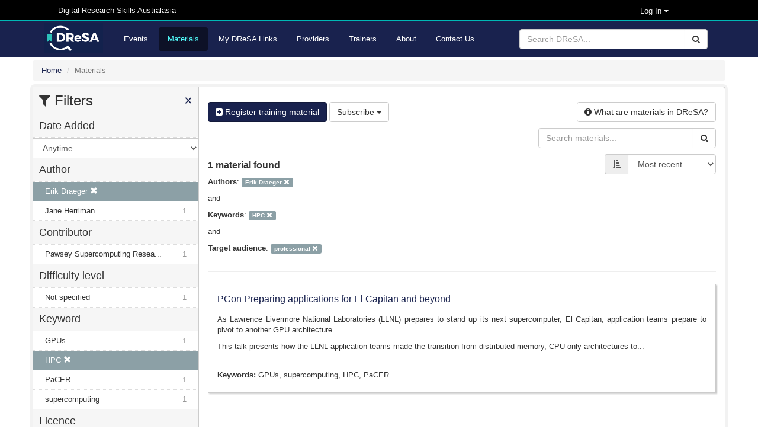

--- FILE ---
content_type: text/html; charset=utf-8
request_url: https://dresa.org.au/materials?authors=Erik+Draeger&keywords=HPC&target_audience=professional
body_size: 8939
content:
<!DOCTYPE html>
<html>

<head>
  <meta name="viewport" content="width=device-width, initial-scale=1">
  <title>Materials - Digital Research Skills Australasia</title>
  <link rel="stylesheet" media="all" href="/assets/application-21168d0e7d39ed019bb660dd597ce58b9de536fde882efd312fba9ab7bfc5312.css" data-turbolinks-track="true" integrity="sha256-IRaNDn057QGbtmDdWXzli53lNv3ogu/TEvupq3v8UxI=" />

    <link rel="shortcut icon" type="image/png" href="/assets/dresa/DReSA_favicon-ddc153e8659e9c0fa34c442f9cd14c9b398ea831c7d7bc20c476529b53496dae.ico" />

  <script src="/assets/application-f111e9a308d04b2f36d86a42c28999fe82850ca734b7c712261fcadf5d9344bd.js" data-turbolinks-track="true" integrity="sha256-8RHpowjQSy822GpCwomZ/oKFDKc0t8cSJh/K312TRL0="></script>
  <script type="text/javascript" src="https://maps.googleapis.com/maps/api/js?key=AIzaSyDaZy6nctKSRLpnPniyVonGsYSnjaNUUEI&libraries=places"></script>

  <meta name="csrf-param" content="authenticity_token" />
<meta name="csrf-token" content="vOvbfs/0MnmZlapR7Lk1UhpAQBEqxH1FkKJpFUb2WClHhjmk1+J/Ao7HTPB7ITaeq5YXkDd0HllxY5zdD6czKw==" />

      <script async src="https://www.googletagmanager.com/gtag/js?id=G-4PECZ2SSV8"></script>
  <script>
      window.dataLayer = window.dataLayer || [];
      function gtag(){dataLayer.push(arguments);}
      gtag('js', new Date());

      gtag('config', 'G-4PECZ2SSV8');
  </script>
  <script>
      /**
       * Function that captures a click on an outbound link in Analytics.
       * This function takes a valid URL string as an argument, and uses that URL string
       * as the event label. Setting the transport method to 'beacon' lets the hit be sent
       * using 'navigator.sendBeacon' in browser that support it.
       */
      var captureOutboundLink = function(url) {
          ga('send', 'event', 'outbound', 'click', url, {
              'transport': 'beacon',
              'hitCallback': function(){document.location = url;}
          });
      }
  </script>
  <script>
      /**
       * Function that registers a click on an outbound link in Analytics.
       * This function takes a valid URL string as an argument, and uses that URL string
       * as the event label. Setting the transport method to 'beacon' lets the hit be sent
       * using 'navigator.sendBeacon' in browser that support it.
       */
      var getOutboundLink = function(url) {
          gtag('event', 'click', {
              'event_category': 'outbound',
              'event_label': url,
              'transport_type': 'beacon',
              'event_callback': function(){document.location = href;}
          });
      }
  </script>

    <script src="/assets/application-f111e9a308d04b2f36d86a42c28999fe82850ca734b7c712261fcadf5d9344bd.js" data-turbolinks-track="reload"></script>

    <meta name="twitter:card" content="summary_large_image" />
<meta name="twitter:site" content="DReSA" />
<meta name="twitter:creator" content="@DReSA_news" />
<meta name="twitter:image" content="https://dresa.org.au/assets/dresa/DReSA_logo_long_dark-d086dfccde86788b734ad7f34bc6090469324fcebebbf1099d98f32a6370b35e.png" />
<meta name="twitter:title" content="Digital Research Skills Australasia" />
<meta name="twitter:description" content="Browsing, discovering and organising digital research events and training resources, collected from Australasian providers." />
<meta property="og:url" content="https://dresa.org.au/materials?authors=Erik+Draeger&amp;keywords=HPC&amp;target_audience=professional" />
<meta property="og:image" content="https://dresa.org.au/assets/dresa/DReSA_Logo_Twitter-e142d52baaa31bfbbcd05e658a926b28037f78294b67fa4b07ed79c5ff45b22b.png" />
<meta property="og:title" content="Digital Research Skills Australasia" />
<meta property="og:description" content="Browsing, discovering and organising digital research events and training resources, collected from Australasian providers." />


  <!-- script src="https://ajax.googleapis.com/ajax/libs/jquery/1.8.2/jquery.js"></script -->
  <script type="text/javascript" src="https://vocabs.ardc.edu.au/apps/assets/vocab_widget/js/vocab_widget_v2.js"></script>
  <link rel="stylesheet" type="text/css" href="https://vocabs.ardc.edu.au/apps/assets/vocab_widget/css/vocab_widget_v2.css" />

  <!-- script type="text/javascript" src="https://vocabs.ardc.edu.au/assets/core/lib/qtip2/jquery.qtip.js"></script -->
  <link rel="stylesheet" type="text/css" href="https://cdn.jsdelivr.net/qtip2/2.2.1/basic/jquery.qtip.min.css" media="screen" />

</head>


<body>


<header class="top-header">
  <nav>
    <div class="container">


        <div class="col-md-5 server-name hidden-sm hidden-xs">
          Digital Research Skills Australasia
        </div>

      <div class="user-options">

          <!-- log in methods -->
          <div class='dropdown'>
            <div class='btn btn-dark dropdown-toggle' type="button" data-toggle="dropdown"
                 aria-haspopup="true" aria-expanded="true"
                 style='margin: 0; padding: 0; background-color: #000; color: #eee; padding-right: 80px; font-size: small;'>
              Log In
              <span class="caret"></span>
            </div>
            <ul class='dropdown-menu' style='background-color: #000; color: #eee;'>
                <li class='dropdown-item'>
                  <a rel="nofollow" data-method="post" href="/users/auth/oidc">Australia (AAF)</a>
                </li>

                <li class='dropdown-item'>
                  <a rel="nofollow" data-method="post" href="/users/auth/oidc2">New Zealand (Tuakiri)</a>
                </li>

              <li class='dropdown-item'>
                <a href="/users/sign_in">Administration</a>
              </li>

            </ul>
          </div>

      </div>
    </div>
  </nav>
</header>

<header class="second-header">
  <nav class="navbar navbar-default">
    <div class="container">
      <div class="navbar-header">
        <button type="button" class="navbar-toggle collapsed" data-toggle="collapse"
                data-target="#orange-navbar-collapse" aria-expanded="false">
          <span class="sr-only">Toggle navigation</span>
          <span class="icon-bar"></span>
          <span class="icon-bar"></span>
          <span class="icon-bar"></span>
        </button>
          <a class="navbar-brand" href="/">
            <img alt="DReSA Home" style="height: 50px; margin-top: 3px;" src="/assets/dresa/DReSA_logo_long_dark-d086dfccde86788b734ad7f34bc6090469324fcebebbf1099d98f32a6370b35e.png" />
          </a>
      </div>

      <div class="collapse navbar-collapse" id="orange-navbar-collapse">
          <form id="search-box" class="navbar-form navbar-right" role="search" action="/search" accept-charset="UTF-8" method="get"><input name="utf8" type="hidden" value="&#x2713;" />
            <div class="input-group">
              <input type="text" class="form-control" name='q'
                     placeholder="Search DReSA..."/>
              <div class="input-group-btn">
                <button type="submit" class="btn btn-default"><i class="fa fa-search"></i></button>
              </div>
            </div>
</form>        <ul class="nav navbar-nav ">
            <li><a href="/events">Events</a></li>
            <li class="active"><a href="/materials">Materials</a></li>
            <li><a href="/packages">My DReSA Links</a></li>
            <li><a href="/content_providers">Providers</a></li>
            <li><a href="/trainers">Trainers</a></li>
          <li><a href="/about">About</a></li>
          <li><a href="/contact">Contact Us</a></li>
</ul>      </div>
    </div>
  </nav>
</header>

<div class="container-fluid" id="header-container">

    <div id="flash-container">
      
    </div>
</div>


<div id="main-container" class="container-fluid">
  <div class="breadcrumbs">
  <ol class="breadcrumb" itemscope itemtype="http://schema.org/BreadcrumbList">
      <li itemprop="itemListElement" itemscope
          itemtype="http://schema.org/ListItem">
        <a href="/" itemscope itemtype="http://schema.org/Thing"
           itemprop="item"><span itemprop="name">Home</span></a>
        <meta itemprop="position" content="1"/>
      </li>
    <li class="active">Materials</li>
  </ol>
</div>


  <div class="wrapper">
    <div id="sidebar" class="popout-sidebar">
      <h3 class="nav-heading" id="sidebar-header">
  <i class="fa fa-filter"></i> Filters
  <a href="#" class="pull-right" id="sidebar-close">&times;</a>
</h3>

<ul class="unstyled nav-simple">
    <li><h4 class="nav-heading">Date Added</h4></li>

<select name="max_age" id="max-age-select" class="form-control facet-select"><option selected="selected" value="/materials?authors=Erik+Draeger&amp;keywords=HPC&amp;target_audience=professional">Anytime</option>
<option value="/materials?authors=Erik+Draeger&amp;keywords=HPC&amp;max_age=24+hours&amp;target_audience=professional">In the last 24 hours</option>
<option value="/materials?authors=Erik+Draeger&amp;keywords=HPC&amp;max_age=1+week&amp;target_audience=professional">In the last 1 week</option>
<option value="/materials?authors=Erik+Draeger&amp;keywords=HPC&amp;max_age=1+month&amp;target_audience=professional">In the last 1 month</option></select>

<script>
  $('#max-age-select').change(function () {
    window.location = $(this).val();
  });
</script>

          

  <li>
    <h4 class="nav-heading">
      Author    </h4>
  </li>

      <li class="nav-item active
        "
                >
        <a title="Erik Draeger" href="/materials?keywords=HPC&amp;target_audience=professional">Erik Draeger&nbsp;<i class='glyphicon glyphicon-remove'></i></a>
      </li>
      <li class="nav-item
        "
          >
        <a title="Jane Herriman" href="/materials?authors%5B%5D=Erik+Draeger&amp;authors%5B%5D=Jane+Herriman&amp;keywords=HPC&amp;target_audience=professional">Jane Herriman<span class="facet-count">1</span></a>
      </li>


          

  <li>
    <h4 class="nav-heading">
      Contributor    </h4>
  </li>

      <li class="nav-item
        "
          >
        <a title="Pawsey Supercomputing Research Centre" href="/materials?authors=Erik+Draeger&amp;contributors=Pawsey+Supercomputing+Research+Centre&amp;keywords=HPC&amp;target_audience=professional">Pawsey Supercomputing Resea...<span class="facet-count">1</span></a>
      </li>


          

  <li>
    <h4 class="nav-heading">
      Difficulty level    </h4>
  </li>

      <li class="nav-item
        "
          >
        <a title="Not specified" href="/materials?authors=Erik+Draeger&amp;difficulty_level=Not+specified&amp;keywords=HPC&amp;target_audience=professional">Not specified<span class="facet-count">1</span></a>
      </li>


          

  <li>
    <h4 class="nav-heading">
      Keyword    </h4>
  </li>

      <li class="nav-item
        "
          >
        <a title="GPUs" href="/materials?authors=Erik+Draeger&amp;keywords%5B%5D=HPC&amp;keywords%5B%5D=GPUs&amp;target_audience=professional">GPUs<span class="facet-count">1</span></a>
      </li>
      <li class="nav-item active
        "
                >
        <a title="HPC" href="/materials?authors=Erik+Draeger&amp;target_audience=professional">HPC&nbsp;<i class='glyphicon glyphicon-remove'></i></a>
      </li>
      <li class="nav-item
        "
          >
        <a title="PaCER" href="/materials?authors=Erik+Draeger&amp;keywords%5B%5D=HPC&amp;keywords%5B%5D=PaCER&amp;target_audience=professional">PaCER<span class="facet-count">1</span></a>
      </li>
      <li class="nav-item
        "
          >
        <a title="supercomputing" href="/materials?authors=Erik+Draeger&amp;keywords%5B%5D=HPC&amp;keywords%5B%5D=supercomputing&amp;target_audience=professional">supercomputing<span class="facet-count">1</span></a>
      </li>


          

  <li>
    <h4 class="nav-heading">
      Licence    </h4>
  </li>

      <li class="nav-item
        "
          >
        <a title="CC-BY-4.0" href="/materials?authors=Erik+Draeger&amp;keywords=HPC&amp;licence=CC-BY-4.0&amp;target_audience=professional">CC-BY-4.0<span class="facet-count">1</span></a>
      </li>


          

  <li>
    <h4 class="nav-heading">
      Status    </h4>
  </li>

      <li class="nav-item
        "
          >
        <a title="active" href="/materials?authors=Erik+Draeger&amp;keywords=HPC&amp;status=active&amp;target_audience=professional">active<span class="facet-count">1</span></a>
      </li>


          

  <li>
    <h4 class="nav-heading">
      Target audience    </h4>
  </li>

      <li class="nav-item
        "
          >
        <a title="ecr" href="/materials?authors=Erik+Draeger&amp;keywords=HPC&amp;target_audience%5B%5D=professional&amp;target_audience%5B%5D=ecr">ecr<span class="facet-count">1</span></a>
      </li>
      <li class="nav-item
        "
          >
        <a title="masters" href="/materials?authors=Erik+Draeger&amp;keywords=HPC&amp;target_audience%5B%5D=professional&amp;target_audience%5B%5D=masters">masters<span class="facet-count">1</span></a>
      </li>
      <li class="nav-item
        "
          >
        <a title="phd" href="/materials?authors=Erik+Draeger&amp;keywords=HPC&amp;target_audience%5B%5D=professional&amp;target_audience%5B%5D=phd">phd<span class="facet-count">1</span></a>
      </li>
      <li class="nav-item active
        "
                >
        <a title="professional" href="/materials?authors=Erik+Draeger&amp;keywords=HPC">professional&nbsp;<i class='glyphicon glyphicon-remove'></i></a>
      </li>
      <li class="nav-item
        "
          >
        <a title="researcher" href="/materials?authors=Erik+Draeger&amp;keywords=HPC&amp;target_audience%5B%5D=professional&amp;target_audience%5B%5D=researcher">researcher<span class="facet-count">1</span></a>
      </li>
      <li class="nav-item
        "
          >
        <a title="support" href="/materials?authors=Erik+Draeger&amp;keywords=HPC&amp;target_audience%5B%5D=professional&amp;target_audience%5B%5D=support">support<span class="facet-count">1</span></a>
      </li>
      <li class="nav-item
        "
          >
        <a title="ugrad" href="/materials?authors=Erik+Draeger&amp;keywords=HPC&amp;target_audience%5B%5D=professional&amp;target_audience%5B%5D=ugrad">ugrad<span class="facet-count">1</span></a>
      </li>


</ul>

    </div>

  <div id="content">
    <div class="row">
      <!-- Register button -->
      <a class="btn btn-primary" href="/materials/new">
        <i class="fa fa-plus-square"></i> Register training material
</a>      <!-- Check subscription feature -->
        
  <div class="btn-group">
    <button type="button" class="btn btn-default dropdown-toggle" data-toggle="dropdown" aria-haspopup="true" aria-expanded="false">
      Subscribe <span class="caret"></span>
    </button>
    <ul class="dropdown-menu">
          <li>
            <a href="#" data-toggle="modal" data-target="#subscribe-email-modal">
              <i class="fa fa-envelope-o"></i> Subscribe via email
            </a>
          </li>
    </ul>
  </div>

      <div class="modal fade" tabindex="-1" role="dialog" aria-labelledby="subscribe-email-modal-title" id="subscribe-email-modal">
        <div class="modal-dialog" role="document">
          <div class="modal-content">
            <div class="modal-header">
              <button type="button" class="close" data-dismiss="modal" aria-label="Close">
                <span aria-hidden="true">&times;</span></button>
              <h4 class="modal-title" id="subscribe-email-modal-title">Email Subscription</h4>
            </div>

            <div class="modal-body">
              <form action="/subscriptions?authors=Erik+Draeger&amp;keywords=HPC&amp;target_audience=professional" accept-charset="UTF-8" method="post"><input name="utf8" type="hidden" value="&#x2713;" /><input type="hidden" name="authenticity_token" value="6UniN3cV1b3+FX6k53gVZzYfvFc0sAfDXCl8PfFuGsKMve+kq/rXFD7OSvaLHywVhzU5mOWxrVJBB8FyKj9m4w==" />
                  <input type="hidden" name="subscription[subscribable_type]" id="subscription_subscribable_type" value="Material" />
                  <div class="form-group">
                    <label for="frequency">Frequency</label>
                    <select name="subscription[frequency]" id="subscription_frequency" class="form-control" autocomplete="off"><option value="daily">Daily</option>
<option value="weekly">Weekly</option>
<option value="monthly">Monthly</option></select>
                  </div>
                  <input type="submit" name="commit" value="Subscribe" class="btn btn-primary" data-disable-with="Subscribe" />
</form>            </div>
          </div>
        </div>
      </div>

  

      <!-- Info -->
      <div class="pull-right">
        <button name="button" type="button" class="btn btn-default has-popover" data-toggle="popover" data-placement="bottom" data-trigger="focus" data-title="What are materials in DReSA?" data-html="true" data-content="
          <p>In the context of DReSA, a training material is a link to a single  online training material sourced by a content provider (such as a text on a Web page, presentation, video, etc.) along  with description and other meta information (e.g. ontological categorization, keywords, etc.).</p>

<p>Materials can be added manually or automatically harvested from a provider&#39;s website.</p>

<p>If your website contains training materials that you wish to include in DReSA,  please contact the support team (<a href='contact@dresa.org.au'><a href=&quot;mailto:contact@dresa.org.au&quot; target=&quot;_blank&quot;>contact@dresa.org.au</a></a>)  for further details.</p>

"><i class='fa fa-info-circle'></i> <span class='hidden-xs'>What are materials in DReSA?</span></button>      </div>
    </div>

      <div class="row">
        

<form role="form" action="/materials" accept-charset="UTF-8" method="get">
    <div class="input-group responsive-search-box">
      <input type="text" name="q" id="q" class="form-control" placeholder="Search materials..." />
      <div class="input-group-btn">
        <button id="search-link" class="btn btn-default">
          <i class="fa fa-search"></i>
        </button>
      </div>
    </div>
</form>
        <button class="btn btn-default" id="sidebar-toggle" type="button" autocomplete="off">
          <i class="fa fa-filter"></i> Filters
        </button>
      </div>
      <div class="row">
        


<form class="form-inline pull-right">
  <div class="form-group">
    <div class="input-group">
      <span class="input-group-addon"><i title="Sort by" class="fa fa-sort-amount-asc" aria-hidden="true"></i></span>
      <select name="sort" id="sort" onchange="redirect_to_sort_url()" class="form-control"><option value="new">Most recent</option>
<option value="mod">Last modified</option>
<option value="desc">Title descending</option>
<option value="asc">Title ascending</option></select>
    </div>
  </div>
</form>
        
<div class="search-results-count">
  
    1 material found

</div>

        
  <p>
    <b>Authors</b>:
      <span class="active-filters"><a title="Erik Draeger" class="label label-default filter-button" href="/materials?keywords=HPC&amp;target_audience=professional">Erik Draeger&nbsp;<i class='glyphicon glyphicon-remove'></i></a></span>
  </p>
    <p>and</p>
  <p>
    <b>Keywords</b>:
      <span class="active-filters"><a title="HPC" class="label label-default filter-button" href="/materials?authors=Erik+Draeger&amp;target_audience=professional">HPC&nbsp;<i class='glyphicon glyphicon-remove'></i></a></span>
  </p>
    <p>and</p>
  <p>
    <b>Target audience</b>:
      <span class="active-filters"><a title="professional" class="label label-default filter-button" href="/materials?authors=Erik+Draeger&amp;keywords=HPC">professional&nbsp;<i class='glyphicon glyphicon-remove'></i></a></span>
  </p>


      </div>

    



    <hr>

    <div class="list-card" style="width: 100%;">
  <a class="list-card-heading" href="/materials/pcon-preparing-applications-for-el-capitan-and-beyond">PCon Preparing applications for El Capitan and beyond</a>
  <div class="dont-break-out">
    <p>
                      <div class="text-justify" style="word-break: normal; display: inline-block;">
      <p>As Lawrence Livermore National Laboratories (LLNL) prepares to stand up its next supercomputer, El Capitan, application teams prepare to pivot to another GPU architecture. </p>

<p>This talk presents how the LLNL application teams made the transition from distributed-memory, CPU-only architectures to...</p>

    </div>
    </p>
    <div class="row" style="margin: 0px;">
        <div class="col-md-9" style="padding: 0px;">
          <p class="scientific_topics"></p>
          <p class="operations"></p>
          <p class="keywords"><b> Keywords: </b>GPUs, supercomputing, HPC, PaCER</p>
          <p class="resource_type"></p>

        </div>
        <div class="col-md-3">
        </div>
    </div>
  </div>
  <div itemscope itemtype="http://schema.org/CreativeWork">
  <span itemprop="name" content="PCon Preparing applications for El Capitan and beyond" class="schemaorg-element">PCon Preparing applications for El Capitan and beyond</span>
  <span itemprop="url" content="https://www.youtube.com/watch?v=cj7a7gWgt8o&amp;list=PLmu61dgAX-aZ_aa6SmmExSJtXGS7L_BF9&amp;index=4" class="schemaorg-element">https://www.youtube.com/watch?v=cj7a7gWgt8o&amp;list=PLmu61dgAX-aZ_aa6SmmExSJtXGS7L_BF9&amp;index=4</span>
  <span itemprop="sameAs" content="https://dresa.org.au/materials/pcon-preparing-applications-for-el-capitan-and-beyond" class="schemaorg-element">https://dresa.org.au/materials/pcon-preparing-applications-for-el-capitan-and-beyond</span>
    <span itemprop="description" content="As Lawrence Livermore National Laboratories (LLNL) prepares to stand up its next supercomputer, El Capitan, application teams prepare to pivot to another GPU architecture. 

This talk presents how the LLNL application teams made the transition from distributed-memory, CPU-only architectures to GPUs. They share  institutional best practices. They discuss new open-source software products as tools for porting and profiling applications and as avenues for collaboration across the computational science community.

Join LLNL&#39;s Erik Draeger and Jane Herriman, who presented this talk at Pawsey&#39;s PaCER Conference in September 2023." class="schemaorg-element">As Lawrence Livermore National Laboratories (LLNL) prepares to stand up its next supercomputer, El Capitan, application teams prepare to pivot to another GPU architecture. 

This talk presents how the LLNL application teams made the transition from distributed-memory, CPU-only architectures to GPUs. They share  institutional best practices. They discuss new open-source software products as tools for porting and profiling applications and as avenues for collaboration across the computational science community.

Join LLNL&#39;s Erik Draeger and Jane Herriman, who presented this talk at Pawsey&#39;s PaCER Conference in September 2023.</span>
    <span itemprop="contact" content="training@pawsey.org.au" class="schemaorg-element">training@pawsey.org.au</span>
        <span itemscope itemprop='author' itemtype="http://schema.org/Person">
            <span itemprop="name" content="Erik Draeger" class="schemaorg-element">Erik Draeger</span>
        </span>
        <span itemscope itemprop='author' itemtype="http://schema.org/Person">
            <span itemprop="name" content="Jane Herriman" class="schemaorg-element">Jane Herriman</span>
        </span>

        <span itemscope itemprop='contributor' itemtype="http://schema.org/Person">
            <span itemprop="name" content="Pawsey Supercomputing Research Centre" class="schemaorg-element">Pawsey Supercomputing Research Centre</span>
        </span>


    <span itemprop="keywords" content="GPUs, supercomputing, HPC, PaCER" class="schemaorg-element">GPUs, supercomputing, HPC, PaCER</span>

        <span itemscope itemprop='audience' itemtype="http://schema.org/PeopleAudience">
            <span itemprop="name" content="masters" class="schemaorg-element">masters</span>
        </span>
        <span itemscope itemprop='audience' itemtype="http://schema.org/PeopleAudience">
            <span itemprop="name" content="phd" class="schemaorg-element">phd</span>
        </span>
        <span itemscope itemprop='audience' itemtype="http://schema.org/PeopleAudience">
            <span itemprop="name" content="researcher" class="schemaorg-element">researcher</span>
        </span>
        <span itemscope itemprop='audience' itemtype="http://schema.org/PeopleAudience">
            <span itemprop="name" content="ecr" class="schemaorg-element">ecr</span>
        </span>
        <span itemscope itemprop='audience' itemtype="http://schema.org/PeopleAudience">
            <span itemprop="name" content="support" class="schemaorg-element">support</span>
        </span>
        <span itemscope itemprop='audience' itemtype="http://schema.org/PeopleAudience">
            <span itemprop="name" content="professional" class="schemaorg-element">professional</span>
        </span>
        <span itemscope itemprop='audience' itemtype="http://schema.org/PeopleAudience">
            <span itemprop="name" content="ugrad" class="schemaorg-element">ugrad</span>
        </span>

  
  
</div>
</div>



    



  </div>
</div>

</div>

<footer class="footer">
  <div class="container">

    <div class="row">
      <div class="col-md-3 col-sm-3 col-xs-6">
        <a target="_blank" href="/DReSA-Terms-of-use.pdf">Terms of Use</a>
        |
        <a target="_blank" href="/DReSA-User-Manual.pdf">User Manual</a><br/>
        <a target="_blank" href="http://videos.dresa.org.au">Video Guides</a><br/>
        <a href="/privacy">Privacy</a><br/>
        <a href="mailto:contact@dresa.org.au">Contact us</a><br/>
        <a target="_blank" href="https://github.com/dresa-org-au/TeSS/blob/master/README.md">Source code [ version: 1.4.3 ]</a>
      </div>
      <div class="col-md-9 col-sm-9 col-xs-6">
        <!-- show on large and medium screens -->
<div class="col-md-4 hidden-sm hidden-xs">
  <a class="funder-logo" target="_blank" href="https://www.ardc.edu.au/">
    <img title="Australian Research Data Commons" src="/assets/supporters/ARDC-Logo-3d0839dee1eb31d3f260b1d235e6558adbf6fe8d594de6d2aae22409e3fc63a3.png" />
</a></div>
<div class="col-md-4 hidden-sm hidden-xs">
  <a class="funder-logo" target="_blank" href="https://www.nci.org.au/">
    <img title="National Computational Infrastructure Australia" src="/assets/supporters/NCI-Australia-Logo-Inverted-0d0fd41668d6910d92807cc6cfabce1af63d3801587d0a815fd710991d249cb0.png" />
</a></div>
<div class="col-md-4 hidden-sm hidden-xs">
  <a class="funder-logo" target="_blank" href="https://www.pawsey.org.au/">
    <img title="Pawsey Supercomputing Research Centre" src="/assets/supporters/Pawsey-Logo-ed4dca67151b4ac1fab9e174171bb66e38d4ab981fa90f0ab549368ce7a03682.png" />
</a></div>

      </div>
    </div>
    
    <div class="row">
      <div class="col-lg-12">
        <!-- show on all screens -->
<div class="col-md-10 col-sm-10 col-xs-12 funder-text">
  <p>The DReSA training registry is developed and delivered in partnership with the  <a href='https://www.ardc.edu.au/' target='_blank'>Australian Research Data Commons (ARDC)</a>, the  <a href='https://www.nci.org.au/' target='_blank'>National Computational Infrastructure Australia (NCI)</a>, the  <a href='https://www.pawsey.org.au/' target='_blank'>Pawsey Supercomputing Research Centre (Pawsey)</a> and the digital research trainer community.</p> <p>ARDC, NCI and Pawsey are funded by the National Collaborative Research Infrastructure Strategy (NCRIS).</p>

</div>

<!-- show on large, medium and small screens -->
<div class="col-md-2 col-sm-2 hidden-xs">
  <a class="funder-logo" target="_blank" href="https://www.dese.gov.au/ncris">
    <img style="height: 80px;" title="National Collaborative Research Infrastructure Strategy (NCRIS)" src="/assets/supporters/NCRIS-Logo-Inverted-aff681f01a99d2d82fae49560405a869a07d131ac306fdbdce6cca3b54e2a134.png" />
</a></div>


      </div>
    </div>

    <div class="row hidden-sm hidden-xs hidden-md no-gutters" style="margin-bottom: 0;">
      <div class="col-lg-12 supported-by">
        <a class="footer-logo" target="_blank" href="https://www.aaf.edu.au/">
  <img style="height: 20px;" title="Australian Access Federation" src="/assets/supporters/AAF-Inverted-04115010aef106986e1764f21c12f37239e124231dd0c9d011e1c2934ca110c0.png" />
</a>
<a class="footer-logo" target="_blank" href="https://www.asdaf.space/">
  <img style="height: 28px;" title="Australian Space Data Analysis Facility" src="/assets/supporters/ASDAF-Logo-Inverted-21d4057e1f83b9ac7fea030ecb9f9fc3c80e9e7d62dffb391cdd5d630706abe6.png" />
</a>
<a class="footer-logo" target="_blank" href="https://www.biocommons.org.au/">
  <img style="height: 33px;" title="Australian Biocommons" src="/assets/supporters/Australian-Biocommons-Logo-Inverted-b45fb43b74f67776bc2b76ee2bf44b04b3e4bc5cca5b46e1d905198b0e86c38c.png" />
</a>
<a class="footer-logo" target="_blank" href="https://www.deakin.edu.au/">
  <img style="height: 38px;" title="Deakin University" src="/assets/supporters/Deakin-Logo-Inverted-27c93c8381e0c00641d62ee7d80eba176ca9e86292d4606302dcba75fc1ee906.png" />
</a>
<a class="footer-logo" target="_blank" href="https://www.federation.edu.au/">
  <img style="height: 20px;" title="Federation University Australia" src="/assets/supporters/Federation-Logo-Inverted-df16ae9151afe6c1cf5b0ed0db52b1ef6339ef00d29181dc1be98f3eefe1b39c.png" />
</a>
<a class="footer-logo" target="_blank" href="https://www.intersect.org.au/">
  <img style="height: 22px;" title="Intersect Australia" src="/assets/supporters/Intersect-Australia-Logo-Inverted-ab246ebb6aeef0f442e07bb2e7135bb95d1c703ef6085067c8cbf91e47247c5b.png" />
</a>
<a class="footer-logo" target="_blank" href="https://www.monash.edu/it/dsai">
  <img style="height: 33px;" title="Department of Data Science and Artificial Intelligence, Monash University" src="/assets/supporters/DSAI-Logo-Inverted-f965e24bc4f2f5104248765ea772a13bfe80a38f2b0b64687be4e67ae08364e7.png" />
</a>
<a class="footer-logo" target="_blank" href="https://www.newcastle.edu.au/">
  <img style="height: 24px;" title="University of Newcastle, Australia" src="/assets/supporters/Newcastle-Logo-Inverted-2b85fc657a1a0101257575a98211b809c67637484a2574cdc6052f797e1c0d99.png" />
</a>
<a class="footer-logo" target="_blank" href="https://www.qcif.edu.au/">
  <img style="height: 32px;" title="Queensland Cyber Infrastructure Foundation" src="/assets/supporters/QCIF-Logo-Inverted-e52dd275060725411342f2727cacf52887526501424f04045108a05d282ec9d2.png" />
</a>
<a class="footer-logo" target="_blank" href="https://www.sydney.edu.au/researc/facilities/sydney-informatics-hub.html">
  <img style="height: 33px" title="Sydney Informatics Hub" src="/assets/supporters/UoS-Inverted-73b47eb36030968d0b6cd388885e1fd0af020d925344b9c31a6c726c7322f4e2.png" />
</a>
      </div>
    </div>

    <div class="row" style="margin-top: 0;">
      <div class="col-md-12 ack-country">
        We acknowledge and pay respects to the Elders and Traditional Owners of the lands on which our partner organisations stand.

      </div>
    </div>

  </div>
</footer>


</body>
</html>
